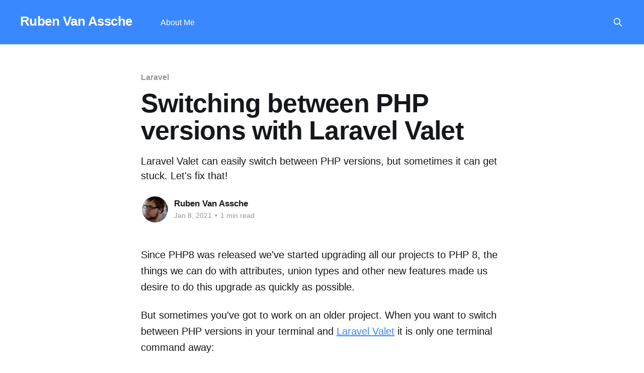

--- FILE ---
content_type: text/html; charset=utf-8
request_url: https://rubenvanassche.com/switching-between-php-versions-with-laravel-valet/
body_size: 4241
content:
<!DOCTYPE html>
<html lang="en" class="auto-color">
<head>

    <title>Switching between PHP versions with Laravel Valet</title>
    <meta charset="utf-8" />
    <meta http-equiv="X-UA-Compatible" content="IE=edge" />
    <meta name="HandheldFriendly" content="True" />
    <meta name="viewport" content="width=device-width, initial-scale=1.0" />

    <link rel="stylesheet" type="text/css" href="/assets/built/screen.css?v=b335a83b6e" />

    <meta name="description" content="Laravel Valet can easily switch between PHP versions, but sometimes it can get stuck. Let&#x27;s fix that!" />
    <link rel="canonical" href="https://rubenvanassche.com/switching-between-php-versions-with-laravel-valet/" />
    <meta name="referrer" content="no-referrer-when-downgrade" />
    
    <meta property="og:site_name" content="Ruben Van Assche" />
    <meta property="og:type" content="article" />
    <meta property="og:title" content="Switching between PHP versions with Laravel Valet" />
    <meta property="og:description" content="Laravel Valet can easily switch between PHP versions, but sometimes it can get stuck. Let&#x27;s fix that!" />
    <meta property="og:url" content="https://rubenvanassche.com/switching-between-php-versions-with-laravel-valet/" />
    <meta property="og:image" content="https://images.unsplash.com/photo-1629117745960-4e3aeda92c26?crop&#x3D;entropy&amp;cs&#x3D;tinysrgb&amp;fit&#x3D;max&amp;fm&#x3D;jpg&amp;ixid&#x3D;MnwxMTc3M3wwfDF8c2VhcmNofDY5fHxhbnR3ZXJwfGVufDB8fHx8MTY3OTQ3NjQyNg&amp;ixlib&#x3D;rb-4.0.3&amp;q&#x3D;80&amp;w&#x3D;2000" />
    <meta property="article:published_time" content="2021-01-08T08:26:45.000Z" />
    <meta property="article:modified_time" content="2021-01-11T14:51:50.000Z" />
    <meta property="article:tag" content="Laravel" />
    
    <meta name="twitter:card" content="summary_large_image" />
    <meta name="twitter:title" content="Switching between PHP versions with Laravel Valet" />
    <meta name="twitter:description" content="Laravel Valet can easily switch between PHP versions, but sometimes it can get stuck. Let&#x27;s fix that!" />
    <meta name="twitter:url" content="https://rubenvanassche.com/switching-between-php-versions-with-laravel-valet/" />
    <meta name="twitter:image" content="https://images.unsplash.com/photo-1629117745960-4e3aeda92c26?crop&#x3D;entropy&amp;cs&#x3D;tinysrgb&amp;fit&#x3D;max&amp;fm&#x3D;jpg&amp;ixid&#x3D;MnwxMTc3M3wwfDF8c2VhcmNofDY5fHxhbnR3ZXJwfGVufDB8fHx8MTY3OTQ3NjQyNg&amp;ixlib&#x3D;rb-4.0.3&amp;q&#x3D;80&amp;w&#x3D;2000" />
    <meta name="twitter:label1" content="Written by" />
    <meta name="twitter:data1" content="Ruben Van Assche" />
    <meta name="twitter:label2" content="Filed under" />
    <meta name="twitter:data2" content="Laravel" />
    <meta name="twitter:site" content="@rubenvanassche" />
    <meta property="og:image:width" content="2000" />
    <meta property="og:image:height" content="1333" />
    
    <script type="application/ld+json">
{
    "@context": "https://schema.org",
    "@type": "Article",
    "publisher": {
        "@type": "Organization",
        "name": "Ruben Van Assche",
        "url": "https://rubenvanassche.com/",
        "logo": {
            "@type": "ImageObject",
            "url": "https://rubenvanassche.com/favicon.ico",
            "width": 48,
            "height": 48
        }
    },
    "author": {
        "@type": "Person",
        "name": "Ruben Van Assche",
        "image": {
            "@type": "ImageObject",
            "url": "//www.gravatar.com/avatar/c40be4add0f9cdf53b3d7000328825b8?s=250&d=mm&r=x",
            "width": 250,
            "height": 250
        },
        "url": "https://rubenvanassche.com/author/ruben/",
        "sameAs": []
    },
    "headline": "Switching between PHP versions with Laravel Valet",
    "url": "https://rubenvanassche.com/switching-between-php-versions-with-laravel-valet/",
    "datePublished": "2021-01-08T08:26:45.000Z",
    "dateModified": "2021-01-11T14:51:50.000Z",
    "keywords": "Laravel",
    "description": "Laravel Valet can easily switch between PHP versions, but sometimes it can get stuck. Let&#x27;s fix that!",
    "mainEntityOfPage": "https://rubenvanassche.com/switching-between-php-versions-with-laravel-valet/"
}
    </script>

    <meta name="generator" content="Ghost 5.39" />
    <link rel="alternate" type="application/rss+xml" title="Ruben Van Assche" href="https://rubenvanassche.com/rss/" />
    <script defer src="https://cdn.jsdelivr.net/ghost/portal@~2.25/umd/portal.min.js" data-ghost="https://rubenvanassche.com/" data-key="11dde8506cc65d1cdcceac1b8b" data-api="https://rubenvanassche.com/ghost/api/content/" crossorigin="anonymous"></script><style id="gh-members-styles">.gh-post-upgrade-cta-content,
.gh-post-upgrade-cta {
    display: flex;
    flex-direction: column;
    align-items: center;
    font-family: -apple-system, BlinkMacSystemFont, 'Segoe UI', Roboto, Oxygen, Ubuntu, Cantarell, 'Open Sans', 'Helvetica Neue', sans-serif;
    text-align: center;
    width: 100%;
    color: #ffffff;
    font-size: 16px;
}

.gh-post-upgrade-cta-content {
    border-radius: 8px;
    padding: 40px 4vw;
}

.gh-post-upgrade-cta h2 {
    color: #ffffff;
    font-size: 28px;
    letter-spacing: -0.2px;
    margin: 0;
    padding: 0;
}

.gh-post-upgrade-cta p {
    margin: 20px 0 0;
    padding: 0;
}

.gh-post-upgrade-cta small {
    font-size: 16px;
    letter-spacing: -0.2px;
}

.gh-post-upgrade-cta a {
    color: #ffffff;
    cursor: pointer;
    font-weight: 500;
    box-shadow: none;
    text-decoration: underline;
}

.gh-post-upgrade-cta a:hover {
    color: #ffffff;
    opacity: 0.8;
    box-shadow: none;
    text-decoration: underline;
}

.gh-post-upgrade-cta a.gh-btn {
    display: block;
    background: #ffffff;
    text-decoration: none;
    margin: 28px 0 0;
    padding: 8px 18px;
    border-radius: 4px;
    font-size: 16px;
    font-weight: 600;
}

.gh-post-upgrade-cta a.gh-btn:hover {
    opacity: 0.92;
}</style>
    <script defer src="https://cdn.jsdelivr.net/ghost/sodo-search@~1.1/umd/sodo-search.min.js" data-key="11dde8506cc65d1cdcceac1b8b" data-styles="https://cdn.jsdelivr.net/ghost/sodo-search@~1.1/umd/main.css" data-sodo-search="https://rubenvanassche.com/" crossorigin="anonymous"></script>
    <link href="https://rubenvanassche.com/webmentions/receive/" rel="webmention" />
    <script defer src="/public/cards.min.js?v=b335a83b6e"></script>
    <link rel="stylesheet" type="text/css" href="/public/cards.min.css?v=b335a83b6e">
    <script defer src="/public/member-attribution.min.js?v=b335a83b6e"></script>
    <style>
    footer, .footer-cta, .read-more-wrap, a.gh-head-button, aside.read-next{
        display:none;
    }
    
    pre[class*=language-]{
        margin-top: max(3.2vmin,24px) !important;
    }
</style>

<link rel="stylesheet" href="https://cdnjs.cloudflare.com/ajax/libs/prism/1.19.0/themes/prism-tomorrow.min.css" /><style>:root {--ghost-accent-color: #3a88fe;}</style>

</head>
<body class="post-template tag-laravel is-head-left-logo has-sans-body has-cover">
<div class="viewport">

    <header id="gh-head" class="gh-head outer is-header-hidden">
        <div class="gh-head-inner inner">
            <div class="gh-head-brand">
                <a class="gh-head-logo no-image" href="https://rubenvanassche.com">
                        Ruben Van Assche
                </a>
                <button class="gh-search gh-icon-btn" aria-label="Search this site" data-ghost-search><svg xmlns="http://www.w3.org/2000/svg" fill="none" viewBox="0 0 24 24" stroke="currentColor" stroke-width="2" width="20" height="20"><path stroke-linecap="round" stroke-linejoin="round" d="M21 21l-6-6m2-5a7 7 0 11-14 0 7 7 0 0114 0z"></path></svg></button>
                <button class="gh-burger"></button>
            </div>

            <nav class="gh-head-menu">
                <ul class="nav">
    <li class="nav-about-me"><a href="https://rubenvanassche.com/about-me/">About Me</a></li>
</ul>

            </nav>

            <div class="gh-head-actions">
                    <button class="gh-search gh-icon-btn" data-ghost-search><svg xmlns="http://www.w3.org/2000/svg" fill="none" viewBox="0 0 24 24" stroke="currentColor" stroke-width="2" width="20" height="20"><path stroke-linecap="round" stroke-linejoin="round" d="M21 21l-6-6m2-5a7 7 0 11-14 0 7 7 0 0114 0z"></path></svg></button>
                    <div class="gh-head-members">
                                <a class="gh-head-button" href="#/portal/signin" data-portal="signin">Sign in</a>
                    </div>
            </div>
        </div>
    </header>

    <div class="site-content">
        



<main id="site-main" class="site-main">
<article class="article post tag-laravel no-image ">

    <header class="article-header gh-canvas">

        <div class="article-tag post-card-tags">
                <span class="post-card-primary-tag">
                    <a href="/tag/laravel/">Laravel</a>
                </span>
        </div>

        <h1 class="article-title">Switching between PHP versions with Laravel Valet</h1>

            <p class="article-excerpt">Laravel Valet can easily switch between PHP versions, but sometimes it can get stuck. Let&#x27;s fix that!</p>

        <div class="article-byline">
        <section class="article-byline-content">

            <ul class="author-list">
                <li class="author-list-item">
                    <a href="/author/ruben/" class="author-avatar">
                        <img class="author-profile-image" src="//www.gravatar.com/avatar/c40be4add0f9cdf53b3d7000328825b8?s&#x3D;250&amp;d&#x3D;mm&amp;r&#x3D;x" alt="Ruben Van Assche" />
                    </a>
                </li>
            </ul>

            <div class="article-byline-meta">
                <h4 class="author-name"><a href="/author/ruben/">Ruben Van Assche</a></h4>
                <div class="byline-meta-content">
                    <time class="byline-meta-date" datetime="2021-01-08">Jan 8, 2021</time>
                        <span class="byline-reading-time"><span class="bull">&bull;</span> 1 min read</span>
                </div>
            </div>

        </section>
        </div>


    </header>

    <section class="gh-content gh-canvas">
        <p>Since PHP8 was released we've started upgrading all our projects to PHP 8, the things we can do with attributes, union types and other new features made us desire to do this upgrade as quickly as possible.</p><p>But sometimes you've got to work on an older project. When you want to switch between PHP versions in your terminal and <a href="https://laravel.com/docs/master/valet?ref=rubenvanassche.com">Laravel Valet</a> it is only one terminal command away:</p><pre><code class="language-bash">valet use php@7.4 --force</code></pre><p></p><p>Want to switch back to PHP 8 then use php@8.0. Or just php since it's the most recent released PHP version at this moment. You can switch to any PHP version installed with Homebrew on your system:</p><pre><code class="language-bash">valet use php@8.0 --force
valet use php@7.4 --force
valet use php@7.3 --force
valet use php@7.2 --force
valet use php@7.1 --force
valet use php@7.0 --force
valet use php@5.6 --force</code></pre><p></p><p>You'll probably need the <a href="https://github.com/shivammathur/homebrew-php?ref=rubenvanassche.com">shivammathur/homebrew-php</a> tap to install some of these older versions with Homebrew.</p><h2 id="fixing-a-stuck-valet-php-version">Fixing a stuck Valet PHP version</h2><p>Sometimes, the <code>valet use</code> command only switches the PHP's terminal version, but Valet's PHP version keeps stuck. It can be that the valet socket is not configured properly, removing it normally solves the problem:</p><pre><code class="language-bash">rm ~/.config/valet/valet.sock
valet restart</code></pre>
    </section>


</article>
</main>

    <section class="footer-cta outer">
        <div class="inner">
            <h2 class="footer-cta-title">Sign up for more like this.</h2>
            <a class="footer-cta-button" href="#/portal" data-portal>
                <div class="footer-cta-input">Enter your email</div>
                <span>Subscribe</span>
            </a>
        </div>
    </section>




    </div>

    <footer class="site-footer outer">
        <div class="inner">
            <section class="copyright"><a href="https://rubenvanassche.com">Ruben Van Assche</a> &copy; 2026</section>
            <nav class="site-footer-nav">
                
            </nav>
            <div><a href="https://ghost.org/" target="_blank" rel="noopener">Powered by Ghost</a></div>
        </div>
    </footer>

</div>


<script
    src="https://code.jquery.com/jquery-3.5.1.min.js"
    integrity="sha256-9/aliU8dGd2tb6OSsuzixeV4y/faTqgFtohetphbbj0="
    crossorigin="anonymous">
</script>
<script src="/assets/built/casper.js?v=b335a83b6e"></script>
<script>
$(document).ready(function () {
    // Mobile Menu Trigger
    $('.gh-burger').click(function () {
        $('body').toggleClass('gh-head-open');
    });
    // FitVids - Makes video embeds responsive
    $(".gh-content").fitVids();
});
</script>

<script src="https://cdnjs.cloudflare.com/ajax/libs/prism/1.20.0/components/prism-core.min.js" integrity="sha256-9h14mWYYiQGkeAKg2JtijbqApb56kgw57WN6sI6dwH0=" crossorigin="anonymous"></script>
<script src="https://cdnjs.cloudflare.com/ajax/libs/prism/1.20.0/plugins/autoloader/prism-autoloader.min.js" integrity="sha256-3S2PESHNt0YNL65z57WuHPHIv12fibpBDXepyCGHftw=" crossorigin="anonymous"></script>

<!-- Global site tag (gtag.js) - Google Analytics -->
<script async src="https://www.googletagmanager.com/gtag/js?id=UA-154130497-1"></script>
<script>
  window.dataLayer = window.dataLayer || [];
  function gtag(){dataLayer.push(arguments);}
  gtag('js', new Date());

  gtag('config', 'UA-154130497-1');
</script>

</body>
</html>
